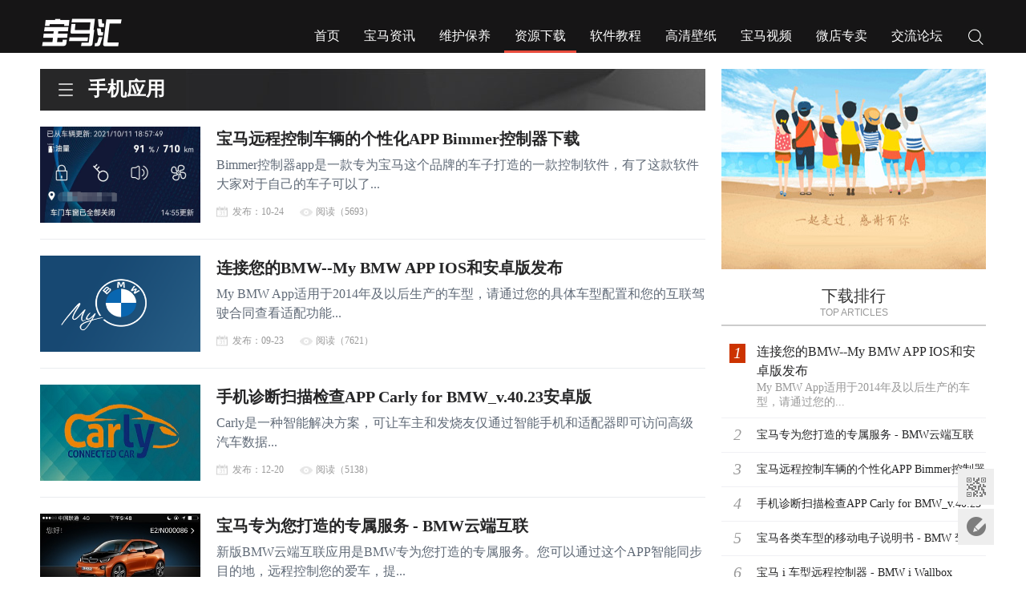

--- FILE ---
content_type: text/html
request_url: https://bmwche.cn/a/soft/app/
body_size: 5253
content:
<!DOCTYPE html PUBLIC "-//W3C//DTD XHTML 1.0 Transitional//EN" "http://www.w3.org/TR/xhtml1/DTD/xhtml1-transitional.dtd">
<html xmlns="http://www.w3.org/1999/xhtml">
<head>
<meta http-equiv="Content-Type" content="text/html; charset=utf-8" />
<title>资源下载  /  手机应用_宝马汇 - 你的宝马专家</title>
<meta name="keywords" content="" />
<meta name="description" content="" />
<meta http-equiv="mobile-agent" content="format=xhtml;url=/m/list.php?tid=58">
<script type="text/javascript">if(window.location.toString().indexOf('pref=padindex') != -1){}else{if(/AppleWebKit.*Mobile/i.test(navigator.userAgent) || (/MIDP|SymbianOS|NOKIA|SAMSUNG|LG|NEC|TCL|Alcatel|BIRD|DBTEL|Dopod|PHILIPS|HAIER|LENOVO|MOT-|Nokia|SonyEricsson|SIE-|Amoi|ZTE/.test(navigator.userAgent))){if(window.location.href.indexOf("?mobile")<0){try{if(/Android|Windows Phone|webOS|iPhone|iPod|BlackBerry/i.test(navigator.userAgent)){window.location.href="/m/list.php?tid=58";}else if(/iPad/i.test(navigator.userAgent)){}else{}}catch(e){}}}}</script>
<link rel="stylesheet" href="/skin/style.css" type="text/css">
<script type="text/javascript" src="/skin/js/jquery.min.js"></script>
<script type="text/javascript" src="/skin/js/weiscript.js"></script>
<script type="text/javascript" src="/skin/js/totop.js"></script>
</head>
<body>
<div class="head">
  <div class="wrap">
    <div class="logo"><a href="/"><img src="/skin/images/logo.png" alt="宝马汇 - 你的宝马专家"></a></div>
    <div class="nav">
      <ul id="navMenu">
        <li><a href="/" class="home">首页</a></li>
        
        <li><a href='/a/zixun/' >宝马资讯</a></li>
        
        <li><a href='/a/a/yanghu/'  rel='dropmenu32'>维护保养</a></li>
        <li><a href='/a/soft/'  rel='dropmenu52' class='on'>资源下载</a></li>
        <li><a href='/a/zyxz/'  rel='dropmenu47'>软件教程</a></li>
        
        <li><a href='/a/meitu/' >高清壁纸</a></li>
        
        <li><a href='/a/shipin/' >宝马视频</a></li>
        
        <li><a href='http://weidian.com/?userid=1340770887&wfr=c&ifr=itemdetail&spider_token=9468' >微店专卖</a></li>
        
        <li><a href='http://bbs.bmwche.cn' >交流论坛</a></li>
        
       
      </ul>
      <script type='text/javascript' src='/images/js/dropdown.js'></script> 
      <ul id="dropmenu24" class="dropMenu">
        
      </ul><ul id="dropmenu32" class="dropMenu">
        
        <li><a href="/a/hulian/hulianzixun/">互联驾驶</a></li>
        
        <li><a href="/a/a/yanghu/jiqiao/">驾驶技巧</a></li>
        
        <li><a href="/a/a/yanghu/baoyang/">养护保养</a></li>
        
        <li><a href="/a/a/yanghu/weixiu/">维护维修</a></li>
        
        <li><a href="/a/zixun/jiexi/">技术解析</a></li>
        
      </ul><ul id="dropmenu52" class="dropMenu">
        
        <li><a href="/a/soft/map/">导航地图</a></li>
        
        <li><a href="/a/soft/by/">编程诊断</a></li>
        
        <li><a href="/a/soft/ys/">音频视频</a></li>
        
        <li><a href="/a/soft/ws/">文档手册</a></li>
        
        <li><a href="/a/soft/app/">手机应用</a></li>
        
        <li><a href="/a/soft/etk/">配件工时</a></li>
        
      </ul><ul id="dropmenu47" class="dropMenu">
        
        <li><a href="/a/ditu/">导航地图</a></li>
        
        <li><a href="/a/ksd/">配件工时</a></li>
        
        <li><a href="/a/yincang/">编程诊断</a></li>
        
        <li><a href="/a/zixun/shitingyule/">视听设置</a></li>
        
      </ul><ul id="dropmenu54" class="dropMenu">
        
      </ul><ul id="dropmenu49" class="dropMenu">
        
      </ul><ul id="dropmenu51" class="dropMenu">
        
      </ul><ul id="dropmenu63" class="dropMenu">
        
      </ul><ul id="dropmenu14" class="dropMenu">
        
      </ul><ul id="dropmenu16" class="dropMenu">
        
      </ul><ul id="dropmenu19" class="dropMenu">
        
      </ul><ul id="dropmenu17" class="dropMenu">
        
      </ul> 
      <script type="text/javascript">cssdropdown.startchrome("navMenu")</script>
      <div class="search"> <a title="关注腾讯微信" id="search" href="javascript:void(0);">搜索</a>
        <div class="so" id="so" style="display: none;">
          <form action="/plus/search.php" name="formsearch">
            <input type="hidden" name="kwtype" value="0" />
            <input name="keyword" type="text" class="search-keyword fl" id="search-keyword" value="请输入关键词" onfocus="if(this.value=='请输入关键词'){this.value='';}"  onblur="if(this.value==''){this.value='请输入关键词';}"/>
            <button type="submit" class="search-submit fl">搜 索</button>
          </form>
        </div>
      </div>
    </div>
  </div>
</div>


<div class="main1">
	<div class="left_1">
    	<div class="t_2"><h1>手机应用</h1></div>
        <ul class="g_list1 u_1">
        	<li>
            	<a href="/a/soft/app/2021/1025/2526.html" class="pic">
                    <i></i>
                    <img src="/uploads/211025/2-21102514534XI.png" alt="宝马远程控制车辆的个性化APP Bimmer控制器下载" />
                </a>
                <h3><a href="/a/soft/app/2021/1025/2526.html">宝马远程控制车辆的个性化APP Bimmer控制器下载</a></h3>
                <p class="info">Bimmer控制器app是一款专为宝马这个品牌的车子打造的一款控制软件，有了这款软件大家对于自己的车子可以了...</p>
                <p class="p">
                    <em>发布：10-24</em><em>阅读（5693）</em>
                    <span> </span>
                </p>
            </li><li>
            	<a href="/a/soft/app/2020/0923/2313.html" class="pic">
                    <i></i>
                    <img src="/uploads/200923/2-20092315523a93.png" alt="连接您的BMW--My BMW APP IOS和安卓版发布" />
                </a>
                <h3><a href="/a/soft/app/2020/0923/2313.html">连接您的BMW--My BMW APP IOS和安卓版发布</a></h3>
                <p class="info">My BMW App适用于2014年及以后生产的车型，请通过您的具体车型配置和您的互联驾驶合同查看适配功能...</p>
                <p class="p">
                    <em>发布：09-23</em><em>阅读（7621）</em>
                    <span> </span>
                </p>
            </li><li>
            	<a href="/a/soft/app/2019/1220/2240.html" class="pic">
                    <i></i>
                    <img src="/uploads/191220/2-1912201F935c9.jpg" alt="手机诊断扫描检查APP Carly for BMW_v.40.23安卓版" />
                </a>
                <h3><a href="/a/soft/app/2019/1220/2240.html">手机诊断扫描检查APP Carly for BMW_v.40.23安卓版</a></h3>
                <p class="info">Carly是一种智能解决方案，可让车主和发烧友仅通过智能手机和适配器即可访问高级汽车数据...</p>
                <p class="p">
                    <em>发布：12-20</em><em>阅读（5138）</em>
                    <span> </span>
                </p>
            </li><li>
            	<a href="/a/soft/app/2019/0107/1981.html" class="pic">
                    <i></i>
                    <img src="/uploads/allimg/190107/2-1Z10G602490-L.jpg" alt="宝马专为您打造的专属服务 - BMW云端互联" />
                </a>
                <h3><a href="/a/soft/app/2019/0107/1981.html">宝马专为您打造的专属服务 - BMW云端互联</a></h3>
                <p class="info">新版BMW云端互联应用是BMW专为您打造的专属服务。您可以通过这个APP智能同步目的地，远程控制您的爱车，提...</p>
                <p class="p">
                    <em>发布：01-07</em><em>阅读（6134）</em>
                    <span> </span>
                </p>
            </li><li>
            	<a href="/a/soft/app/2019/0107/1980.html" class="pic">
                    <i></i>
                    <img src="/uploads/allimg/190107/2-1Z10G554010-L.jpg" alt="宝马 X 车型个性化互动APP - BMW X Model Accessories" />
                </a>
                <h3><a href="/a/soft/app/2019/0107/1980.html">宝马 X 车型个性化互动APP - BMW X Model Accessories</a></h3>
                <p class="info">通过附件体验您BMW X车型的全新个性化互动形式：全新BMW附件ipad app。 凭借此创新型导航，您可从各种各样的...</p>
                <p class="p">
                    <em>发布：01-07</em><em>阅读（2160）</em>
                    <span> </span>
                </p>
            </li><li>
            	<a href="/a/soft/app/2019/0107/1979.html" class="pic">
                    <i></i>
                    <img src="/uploads/allimg/190107/2-1Z10G532460-L.jpg" alt="宝马移动电子杂志 - Total BMW Magazine" />
                </a>
                <h3><a href="/a/soft/app/2019/0107/1979.html">宝马移动电子杂志 - Total BMW Magazine</a></h3>
                <p class="info">Total BMW是这个着名的德国品牌的权威月刊。我们是唯一一家迎合所有爱好者的英国宝马出版物，从500英镑的...</p>
                <p class="p">
                    <em>发布：01-07</em><em>阅读（1419）</em>
                    <span> </span>
                </p>
            </li><li>
            	<a href="/a/soft/app/2019/0107/1978.html" class="pic">
                    <i></i>
                    <img src="/uploads/allimg/190107/2-1Z10G523360-L.jpg" alt="宝马服务型APP - Competition BMW Service" />
                </a>
                <h3><a href="/a/soft/app/2019/0107/1978.html">宝马服务型APP - Competition BMW Service</a></h3>
                <p class="info">我们的保护产品以前所未有的性能增强您的所有权，您的车辆价值在很大程度上取决于您如何处理它。 这个易...</p>
                <p class="p">
                    <em>发布：01-07</em><em>阅读（1514）</em>
                    <span> </span>
                </p>
            </li><li>
            	<a href="/a/soft/app/2019/0107/1977.html" class="pic">
                    <i></i>
                    <img src="/uploads/allimg/160406/2-1604060HJ70-L.jpg" alt="你的宝马私人助理 - BMW App By Competition BMW" />
                </a>
                <h3><a href="/a/soft/app/2019/0107/1977.html">你的宝马私人助理 - BMW App By Competition BMW</a></h3>
                <p class="info">这个功能丰富的应用程序可以帮助您维护和组织服务历史记录等基本车辆详细信息，以及通过移动优惠和优惠...</p>
                <p class="p">
                    <em>发布：01-07</em><em>阅读（1859）</em>
                    <span> </span>
                </p>
            </li><li>
            	<a href="/a/soft/app/2019/0106/1969.html" class="pic">
                    <i></i>
                    <img src="/uploads/allimg/190106/2-1Z1062102330-L.jpg" alt="互联驾驶远程助理-BMW云端互联 让您一手掌控爱车" />
                </a>
                <h3><a href="/a/soft/app/2019/0106/1969.html">互联驾驶远程助理-BMW云端互联 让您一手掌控爱车</a></h3>
                <p class="info">新版BMW云端互联应用是BMW专为您打造的专属服务。您可以通过这个APP智能同步目的地，远程控制您的爱车...</p>
                <p class="p">
                    <em>发布：01-06</em><em>阅读（3438）</em>
                    <span> </span>
                </p>
            </li><li>
            	<a href="/a/soft/app/2019/0107/1975.html" class="pic">
                    <i></i>
                    <img src="/uploads/allimg/160314/2-1603141006420-L.jpg" alt="智能同步目的地，远程控制您的爱车 - MINI云端互联" />
                </a>
                <h3><a href="/a/soft/app/2019/0107/1975.html">智能同步目的地，远程控制您的爱车 - MINI云端互联</a></h3>
                <p class="info">MINI云端互联应用将您的爱车和智能手机串联起来，让您的互联驾驶体验更加便捷...</p>
                <p class="p">
                    <em>发布：04-07</em><em>阅读（3162）</em>
                    <span> </span>
                </p>
            </li><li>
            	<a href="/a/soft/app/2019/0107/1972.html" class="pic">
                    <i></i>
                    <img src="/uploads/allimg/160314/2-1603140913030-L.jpg" alt="宝马各类车型的移动电子说明书 - BMW 驾驶指南" />
                </a>
                <h3><a href="/a/soft/app/2019/0107/1972.html">宝马各类车型的移动电子说明书 - BMW 驾驶指南</a></h3>
                <p class="info">请通过使用完整的用户手册、图片搜索或者观看说明性动画来了解车辆的优点。您对车辆了解的越多，就越有...</p>
                <p class="p">
                    <em>发布：04-07</em><em>阅读（3873）</em>
                    <span> </span>
                </p>
            </li><li>
            	<a href="/a/soft/app/2019/0107/1974.html" class="pic">
                    <i></i>
                    <img src="/uploads/allimg/160314/2-1603141030570-L.jpg" alt=" MINI 车型的专用电子移动手册 - MINI 驾驶指南" />
                </a>
                <h3><a href="/a/soft/app/2019/0107/1974.html"> MINI 车型的专用电子移动手册 - MINI 驾驶指南</a></h3>
                <p class="info">请通过使用完整的用户手册、图片搜索或者观看说明性动画来了解车辆的优点。您对车辆了解的越多，就越有...</p>
                <p class="p">
                    <em>发布：03-23</em><em>阅读（2213）</em>
                    <span> </span>
                </p>
            </li><li>
            	<a href="/a/soft/app/2019/0107/1976.html" class="pic">
                    <i></i>
                    <img src="/uploads/allimg/160317/2-16031F953350-L.jpg" alt="宝马 i 车型远程控制器 - BMW i Wallbox Remote" />
                </a>
                <h3><a href="/a/soft/app/2019/0107/1976.html">宝马 i 车型远程控制器 - BMW i Wallbox Remote</a></h3>
                <p class="info">BMW i Wallbox Remote App可让您通过无线网络远程控制BMW i Wallbox Pro。 Wallbox Pro的完整显示在您的智能手机或平板电...</p>
                <p class="p">
                    <em>发布：03-17</em><em>阅读（3456）</em>
                    <span> </span>
                </p>
            </li>
        </ul>
        <div class="dede_pages">
			<ul class="pagelist">
			<li>首页</li>
<li class="thisclass">1</li>
<li><a href='list_58_2.html'>2</a></li>
<li><a href='list_58_2.html'>下一页</a></li>
<li><a href='list_58_2.html'>末页</a></li>
<li><span class="pageinfo">共 <strong>2</strong>页<strong>16</strong>条</span></li>

			</ul>
		</div>
    </div>
    <div class="right_1">
    	<div class="ban_330"><a href="/a/about/cooperation/index.html"><img src="/skin/images/pic/ad_2.jpg" width="330" height="250" border="0" /></a></div>
        <div class="g_box2">
        	<div class="t_1"><p>下载排行</p>TOP ARTICLES</div>
            <ul class="b_box4">
				<li><em>1</em><a href="/a/soft/app/2020/0923/2313.html">连接您的BMW--My BMW APP IOS和安卓版发布</a><p>My BMW App适用于2014年及以后生产的车型，请通过您的...</p></li>

				<li><em>2</em><a href="/a/soft/app/2019/0107/1981.html">宝马专为您打造的专属服务 - BMW云端互联</a></li>
<li><em>3</em><a href="/a/soft/app/2021/1025/2526.html">宝马远程控制车辆的个性化APP Bimmer控制器下载</a></li>
<li><em>4</em><a href="/a/soft/app/2019/1220/2240.html">手机诊断扫描检查APP Carly for BMW_v.40.23安卓版</a></li>
<li><em>5</em><a href="/a/soft/app/2019/0107/1972.html">宝马各类车型的移动电子说明书 - BMW 驾驶指南</a></li>
<li><em>6</em><a href="/a/soft/app/2019/0107/1976.html">宝马 i 车型远程控制器 - BMW i Wallbox Remote</a></li>
<li><em>7</em><a href="/a/soft/app/2019/0106/1969.html">互联驾驶远程助理-BMW云端互联 让您一手掌控爱车</a></li>
<li><em>8</em><a href="/a/soft/app/2019/0107/1975.html">智能同步目的地，远程控制您的爱车 - MINI云端互联</a></li>
<li><em>9</em><a href="/a/soft/app/2019/0107/1971.html">体验加速度 赛道测速神器 BMW M Laptimer China</a></li>
<li><em>10</em><a href="/a/soft/app/2019/0106/1970.html">M 性能驱动分析仪 M Performance Drive Analyser</a></li>

			</ul>
        </div>
        <div class="ban_330"><a href="/a/about/cooperation/index.html"><img src="/skin/images/pic/ad_5.jpg" width="330" height="300" border="0" /></a></div>
        <div class="g_box2">
        	<div class="t_1"><p>推荐下载</p>Recommend article</div>
            <ul class="b_box2">
            	
            </ul>
        </div>
        <div class="ban_330"><a href="/a/about/cooperation/index.html"><img src="/skin/images/pic/ad_6.jpg" width="330" height="300" border="0" /></a></div>
	</div>
    <div class="clear"></div>
</div>

<div class="foot">	<div class="wrap">    	<div class="pic fl"><a href="/"><img src="/skin/images/foot_logo.png" alt="宝马汇 - 你的宝马专家"></a></div>        <div class="menu fl">        	<h3>快速导航</h3>            			<li><a href='/a/zixun/'>宝马资讯</a></li>						<li><a href='/a/a/yanghu/'>维护保养</a></li>						<li><a href='/a/soft/'>资源下载</a></li>						<li><a href='/a/zyxz/'>软件教程</a></li>						<li><a href='/a/meitu/'>高清壁纸</a></li>						<li><a href='/a/shipin/'>宝马视频</a></li>						<li><a href='http://weidian.com/?userid=1340770887&wfr=c&ifr=itemdetail&spider_token=9468'>微店专卖</a></li>						<li><a href='http://bbs.bmwche.cn'>交流论坛</a></li>						<li><a href='/a/about/'>关于我们</a></li>						<li><a href='/a/about/submission/'>捐赠网站</a></li>						<li><a href='/a/about/contact/'>联系我们</a></li>						<li><a href='/a/about/cooperation/'>商务合作</a></li>			        </div>        <div class="ewm fr"><img src="/skin/images/weixing-ma.jpg" alt="微信二维码"><span>扫一扫<br>关注微信公众号</span></div>        <div class="clear"></div>    </div>    <div class="btn">2014-2024 宝马汇<script type="text/javascript">var cnzz_protocol = (("https:" == document.location.protocol) ? "https://" : "http://");document.write(unescape("%3Cspan id='cnzz_stat_icon_1278516540'%3E%3C/span%3E%3Cscript src='" + cnzz_protocol + "s4.cnzz.com/stat.php%3Fid%3D1278516540%26show%3Dpic' type='text/javascript'%3E%3C/script%3E"));</script></div></div><div class="ToTop">	<div class="To_tool">二维码</div>	<a id="feedback" target="_blank" href="https://wpa.qq.com/msgrd?v=3&uin=46943188&site=qq&menu=yes" title="意见反馈">意见反馈</a>	<a id="scrollUp" href="javascript:;" title="飞回顶部"></a>	<img class="To_img" src="/skin/images/weixing-ma.jpg" alt="二维码"></div>
</body>
</html>


--- FILE ---
content_type: text/css
request_url: https://bmwche.cn/skin/style.css
body_size: 5294
content:
@charset "UTF-8";
/* CSS Document */
body, div, dl, dt, dd, ul, ol, li, h1, h2, h3, h4, h5, h6, pre, form, fieldset, input, textarea, p, blockquote, th, td {
	padding: 0;
	margin: 0;
}
fieldset, img {
	border: 0;
}
address, caption, cite, code, dfn, em, th, var {
	font-weight: normal;
	font-style: normal;
}
ol, ul, li {
	list-style: none;
}
caption, th {
	text-align: left;
}
h1, h2, h3, h4, h5, h6 {
	font-weight: normal;
	font-size: 100%;
}
q:before, q:after {
	content: '';
}
abbr, acronym {
	border: 0;
}
a {
	color: #262627;
	text-decoration: none;
}
a:hover {
	color: #e05a5a;
	text-decoration: none;
}
.fl {
	float: left;
}
.fr {
	float: right;
}
.clear {
	clear: both;
}
body {
	font-size: 12px;
	color: #262627;
	padding-top: 86px;
	font-family: 'microsoft yahei';
}
.head {
	width: 100%;
	height: 66px;
	top: 0;
	left: 0;
	position: fixed;
	_position: absolute;
	z-index: 999;
 _bottom:expression(documentElement.scrollTop);
	background: #161516;
}
.head .wrap {
	width: 1180px;
	height: 66px;
	margin: 0 auto;
}
.logo {
	float: left;
	height: 66px;
}
.nav {
	float: right;
	height: 40px;
	padding-top: 26px;
}
#navMenu {
	float: left;
	height: 40px;
}
#navMenu li {
	float: left;
	height: 40px;
	font-size: 16px;
	padding: 0 2px;
}
#navMenu li a {
	display: block;
	height: 37px;
	line-height: 37px;
	color: #fff;
	padding: 0 13px;
	border-bottom: 3px #161516 solid;
}
#navMenu li a:hover {
	line-height: 37px;
	border-bottom: 3px #e94c3d solid;
}
#navMenu .on {
	line-height: 37px;
	border-bottom: 3px #e94c3d solid;
}
.dropMenu {
	position: absolute;
	top: 0;
	z-index: 100;
	width: 200px;
	padding-top: 10px;
	visibility: hidden;
	margin: -1px 0 0 0;
	_margin: -7px 0 0 0;
	background: url(images/bg_9.png) 0 0 no-repeat;
}
.dropMenu li {
	float: left;
	display: block;
	height: 40px;
	background-color: #252525;
}
.dropMenu li a {
	float: left;
	width: 200px;
	height: 45px;
	font-size: 15px;
	line-height: 45px;
	text-indent: 13px;
	color: #fff;
}
.dropMenu li a:hover {
	color: #fff;
	text-decoration: none;
	background-color: #e94c3d;
	filter: alpha(opacity=100);
	-moz-opacity: 1;
	-khtml-opacity: 1;
	opacity: 1;
}
.search {
	float: right;
	height: 24px;
	width: 24px;
	padding: 8px 0 8px 15px;
	position: relative;
}
.search a {
	display: block;
	height: 24px;
	width: 24px;
	line-height: 24px;
	overflow: hidden;
	text-indent: 99em;
	background: url(images/search.jpg) center center no-repeat;
	background-size: 20px;
}
.so {
	top: 40px;
	right: -20px;
	width: 260px;
	height: 30px;
	padding: 25px 15px 15px 15px;
	position: absolute;
	z-index: 999;
	background: url(images/bg_1.gif) right top no-repeat;
}
.search-keyword {
	height: 30px;
	width: 190px;
	line-height: 30px;
	padding: 0 5px;
	border: none;
	font-family: 'microsoft yahei';
	font-size: 14px;
	color: #666;
	background: #fff;
}
.search-submit {
	height: 30px;
	width: 60px;
	text-align: center;
	border: none;
	font-family: 'microsoft yahei';
	font-size: 14px;
	color: #fff;
	background: #e05a5a;
	cursor: pointer;
}
.search-submit:hover {
	background: #62b651;
}
/*--/top end--*/
.main1 {
	width: 1180px;
	margin: 0 auto;
}
/*--/主体 end--*/
.left_1 {
	float: left;
	width: 830px;
	overflow: hidden;
}
.right_1 {
	float: right;
	width: 330px;
	overflow: hidden;
}
/*--/分栏 end--*/
.t_1 {
	text-align: center;
	color: #999;
	padding-bottom: 8px;
	font-family: arial;
	text-transform: uppercase;
	border-bottom: 2px #ccc solid;
}
.t_1 p {
	font-size: 20px;
	color: #333;
	font-family: 'microsoft yahei';
}
.t_2 {
	height: 52px;
	line-height: 50px;
	background: url(images/bg_5.jpg) right top no-repeat #272728;
}
.t_2 h1, .t_2 span {
	height: 100%;
	font-size: 24px;
	font-weight: bold;
	color: #fff;
	padding-left: 60px;
	background: url(images/ico_6.png) 20px center no-repeat;
}
.t_2 a {
	color: #fff;
}
.t_3 {
	font-size: 18px;
	font-weight: bold;
	padding: 18px 0 20px;
}
/*--/标题 tit--*/
.g_box1 {
	height: 360px;
}
.g_box2 {
	margin-bottom: 20px;
}
.g_list1 {
	color: #999;
	line-height: 24px;
}
.g_list1 li {
	height: 120px;
	padding: 20px 0;
	position: relative;
}
.g_list1 li + li {
	border-top: 1px #eaecef solid;
}
.g_list1 .pic {
	float: left;
	height: 120px;
	width: 200px;
	margin-right: 20px;
	overflow: hidden;
}
.g_list1 li img {
	height: 120px;
	width: 200px;
	transition: transform 1s ease 0s;
}
.g_list1 li a:hover img {
	transform: scale(1.1);
	transition: 1s;
	-moz-transition: 1s;
	/* Firefox 4*/
	-webkit-transition: 1s;
	/* Safari 和 Chrome*/
	-o-transition: 1s;
}
.g_list1 li h3 {
	height: 30px;
	line-height: 30px;
	font-size: 20px;
	font-weight: bold;
	overflow: hidden;
	text-overflow: ellipsis;
	white-space: nowrap;
}
.g_list1 li i {
	position: absolute;
	left: 0;
	top: 20px;
	height: 20px;
	font-size: 12px;
	line-height: 20px;
	font-style: normal;
	color: #fff;
	z-index: 99;
	background: #e94c3d;
	border-radius: 0 0 3px 0;
}
.g_list1 li i b {
	font-weight: normal;
	padding: 0 8px;
}
.g_list1 li + li + li + li i {
	background: #00c3c4;
}
.g_list1 .info {
	height: 48px;
	font-size: 16px;
	color: #606a77;
	overflow: hidden;
	padding: 6px 0 0 0;
	margin-bottom: 10px;
}
.g_list1 .p {
	height: 24px;
}
.g_list1 .p em {
	float: left;
	padding: 0 20px;
	background: url(images/ico_1.jpg) 0 center no-repeat;
}
.g_list1 .p em + em {
	background-image: url(images/ico_2.jpg);
}
.g_list1 .p span {
	float: right;
	padding-left: 15px;
	background: url(images/ico_3.jpg) 0 center no-repeat;
}
.g_list1 .p span a {
	margin: 0 5px;
	color: #999;
}
.g_list1 .p span a:hover {
	color: #e05a5a;
}
.g_list2 {
	width: 849px;
	padding-top: 20px;
}
.g_list2 li {
	float: left;
	width: 262px;
	border: 1px #e1dfdf solid;
	margin: 0 19px 19px 0;
}
.g_list2 .pic {
	width: 262px;
	height: 195px;
	overflow: hidden;
}
.g_list2 li img {
	display: block;
	width: 262px;
	height: 195px;
	transition: transform 1s ease 0s;
}
.g_list2 li a:hover img {
	transform: scale(1.1);
	transition: 1s;
	-moz-transition: 1s;
	/* Firefox 4*/
	-webkit-transition: 1s;
	/* Safari 和 Chrome*/
	-o-transition: 1s;
}
.g_list2 li p {
	height: 42px;
	line-height: 23px;
	overflow: hidden;
	padding: 6px 15px 9px 15px;
	font-size: 16px;
}
.g_list2 li:hover p {
	color: #fff;
	background: #e94c3d;
}
.g_list3 {
	border-top: none;
	font-size: 14px;
	margin-bottom: 20px;
	background: #fff;
}
.g_list3 dt {
	font-size: 16px;
	font-weight: bold;
	padding: 20px 0;
	color: #e94c3d;
}
.g_list3 dd {
	padding-bottom: 20px;
}
.g_list3 dd a {
	float: left;
	width: 20%;
	height: 35px;
	line-height: 35px;
	margin: 2px 0;
	overflow: hidden;
	text-overflow: ellipsis;
	white-space: nowrap;
}
.g_con {
	width: 810px;
	overflow: hidden;
}
.g_con h1 {
	font-size: 32px;
	font-weight: bold;
	line-height: 40px;
	margin-bottom: 15px;
}
.g_con .info {
	line-height: 32px;
	height: 32px;
	font-size: 14px;
	color: #999;
	margin-bottom: 20px;
}
.g_con .info em {
	color: #dbdbdb;
	padding: 0 10px;
}
.g_con .info a {
	color: #999;
}
.g_con .info a:hover {
	color: #e05a5a;
}
.g_con .infos {
	background: #f3f5f9;
	color: #333;
	font-size: 14px;
	line-height: 24px;
	margin-bottom: 20px;
	padding: 25px;
	position: relative;
}
.g_con .infos i {
	border-radius: 13px;
	display: inline-block;
	height: 16px;
	left: 50%;
	margin-left: -13px;
	padding: 10px;
	position: absolute;
	top: -18px;
	width: 16px;
	background: url(images/bg_6.png) center center no-repeat #fff;
}
.g_con .infolist {
	padding-bottom: 20px;
	border-bottom: 2px #f0f0f4 solid;
}
.g_con .infolist ul {
	float: left;
	width: 380px;
	font-size: 14px;
	color: #333;
}
.g_con .infolist ul li {
	height: 24px;
	padding-bottom: 6px;
	line-height: 24px;
	overflow: hidden;
}
.g_con .infolist ul li span {
	float: left;
	height: 24px;
	color: #fff;
	padding: 0 10px;
	margin-right: 10px;
	background: #454545;
	border-radius: 3px;
}
.g_con .infolist ul li:hover {
	color: #e94c3d;
}
.g_con .infolist ul li:hover span {
	background: #e94c3d;
}
.g_con .infolist .pic {
	float: right;
	width: 380px;
	text-align: center;
}
.g_con .infolist .pic img {
	border: 0 none;
	box-sizing: border-box;
	height: auto;
	max-width: 100%;
	vertical-align: middle;
}
.g_con .con1 {
	width: 810px;
	overflow: hidden;
	line-height: 32px;
	font-size: 16px;
	color: #333;
	margin-bottom: 20px;
}
.g_con .con1 p, .g_con .con1 div {
	padding-bottom: 20px;
	word-break: break-all;
}
.g_con .con1 img {
	border: 0 none;
	box-sizing: border-box;
	height: auto !important;
	max-width: 100%;
	vertical-align: middle;
}
.g_con .copyright {
	line-height: 28px;
	font-size: 14px;
	color: #333;
	padding-bottom: 20px;
	border-bottom: 2px solid #f0f0f4;
}
.g_con .copyright strong {
	margin-bottom: 10px;
	display: block;
}
.g_con .down {
	padding-bottom: 20px;
	margin-bottom: 20px;
	border-bottom: 1px #f0f0f4 solid;
}
.g_con .down .list {
	width: 100%;
}
.g_con .down .list ul {
	float: left;
	width: 490px;
}
.g_con .down .list ul li {
	float: left;
	width: 230px;
	height: 40px;
	line-height: 40px;
	font-size: 16px;
	padding: 0 15px 12px 0;
}
.g_con .down .list ul li a {
	display: block;
	height: 100%;
	color: #fff;
	text-indent: 50px;
	background: url(images/down.png) 8px -38px no-repeat #333;
	text-decoration: none;
	word-wrap: break-word;
	outline: none;
 hide-focus:expression(this.hideFocus=true);
	transition: all 0.2s ease-in-out;
	-webkit-transition: all 0.2s ease-in-out;
	-moz-transition: all 0.2s ease-in-out;
	-o-transition: all 0.2s ease-in-out;
	-ms-transition: all 0.2s ease-in-out;
}
.g_con .down .list ul li a:hover {
	background-position: 8px 5px;
	background-color: #e94c3d;
}
.g_con .read {
	height: 76px;
	border-bottom: 1px #f0f0f4 solid;
	line-height: 76px;
	margin-bottom: 20px;
}
.g_con .read b {
	font-size: 18px;
}
.g_con .read b font {
	color: #e94c3d;
	font-weight: normal;
}
.g_con .read .up_down {
	float: right;
	color: #666;
	font-size: 16px;
}
.g_con .read .up_down a {
	margin-left: 8px;
}
.g_con .share {
	padding: 25px 0 40px 0;
	margin-bottom: 20px;
	border-bottom: 1px #f0f0f4 solid;
}
.g_con .share .box {
	float: left;
}
.g_con .share .ewm {
	float: right;
	width: 205px;
	text-align: center;
	padding: 15px 0 10px 0;
	color: #666;
	border: 1px #eee solid;
	position: relative;
}
.g_con .share .ewm iframe {
	width: 205px !important;
	height: 140px;
}
.g_con .share .ewm i {
	display: block;
	height: 15px;
	left: 50%;
	margin-left: -15px;
	padding: 10px;
	position: absolute;
	top: -18px;
	width: 10px;
	background: url(images/qcode.png) center center no-repeat #fff;
}
.g_con .share .ewm img {
	height: 110px;
	width: 110px;
	padding-bottom: 5px;
}
/*--/布局 grid--*/
.b_box1 {
	width: 150px;
	height: 360px;
	overflow: hidden;
}
.b_box1 li {
	float: left;
	width: 150px;
	height: 112px;
	overflow: hidden;
	position: relative;
	padding-bottom: 12px;
}
.b_box1 li img {
	display: block;
	height: 112px;
	width: 150px;
}
.b_box1 li p {
	position: absolute;
	line-height: 20px;
	top: 68px;
	left: 0;
	height: 40px;
	overflow: hidden;
	z-index: 10;
	font-size: 13px;
	padding: 0 8px;
}
.b_box1 li em {
	position: absolute;
	top: 0;
	left: 0;
	height: 112px;
	width: 150px;
	display: block;
	background: #000;
	filter: alpha(opacity=20);
	-moz-opacity: 0.2;
	-khtml-opacity: 0.2;
	opacity: 0.2;
}
.b_box1 li a:hover em {
	filter: alpha(opacity=40);
	-moz-opacity: 0.4;
	-khtml-opacity: 0.4;
	opacity: 0.4;
	transition: all 0.5s ease 0s;
}
.b_box1 li a {
	color: #fff;
}
.b_box1 li a:hover {
	color: #e05a5a;
}
.b_box2 {
}
.b_box2 li {
	height: 78px;
	padding: 12px 0;
	color: #999;
	border-bottom: 1px solid #f0f0f4;
}
.b_box2 .pic {
	float: left;
	height: 78px;
	width: 120px;
	margin-right: 12px;
	overflow: hidden;
}
.b_box2 li img {
	display: block;
	height: 78px;
	width: 120px;
	transition: transform 1s ease 0s;
}
.b_box2 li a:hover img {
	transform: scale(1.1);
	transition: 1s;
	-moz-transition: 1s;
	/* Firefox 4*/
	-webkit-transition: 1s;
	/* Safari 和 Chrome*/
	-o-transition: 1s;
}
.b_box2 li p {
	height: 48px;
	overflow: hidden;
	font-size: 16px;
	line-height: 24px;
	margin-bottom: 3px;
}
.b_box2 li em {
	color: #ddd;
	padding: 0 10px;
}
.b_box2 a {
	color: #999;
}
.b_box2 .a {
	color: #262627;
}
.b_box2 a:hover {
	color: #e05a5a !important;
}
.b_box3 {
	line-height: 26px;
	padding-top: 5px;
}
.b_box3 a {
	display: inline-block;
	padding: 0 10px;
	border: 1px #e5e5e5 solid;
	color: #e94c3d;
	margin: 10px 8px 0 0;
	border-radius: 3px;
}
.b_box3 a:hover {
	color: #fff;
	border-color: #e94c3d;
	background: #e94c3d;
}
.b_box4 {
}
.b_box4 li {
	height: auto;
	line-height: 24px;
	position: relative;
	font-size: 16px;
	padding: 20px 10px 10px 44px;
	border-bottom: 1px #f0f0f4 solid;
}
.b_box4 li p {
	font-size: 14px;
	color: #999;
	line-height: 18px;
}
.b_box4 li em {
	position: absolute;
	left: 10px;
	top: 22px;
	width: 20px;
	height: 24px;
	line-height: 22px;
	text-align: center;
	color: #fff;
	font-size: 20px;
	font-style: italic;
	font-family: Swisz, Georgia;
	background: #cc3300;
}
.b_box4 li span {
	float: right;
	background: #fff;
	padding-left: 13px;
	font-size: 12px;
}
.b_box4 li span a {
	color: #999;
}
.b_box4 li span a:hover {
	color: #e05a5a;
}
.b_box4 li + li {
	height: 42px;
	line-height: 42px;
	overflow: hidden;
	font-size: 14px;
	padding: 0 0 0 44px;
}
.b_box4 li + li em {
	top: 9px;
	color: #999;
	background: #fff;
}
.b_box5 {
	padding: 20px 0;
	line-height: 24px;
	color: #666;
	border-top: 1px #f0f0f4 solid;
}
.b_box5 span {
	float: right;
}
.b_box6 {
	padding-left: 15px;
	line-height: 30px;
}
.b_box5 a, .b_box6 a {
	color: #666;
}
.b_box5 a:hover, .b_box6 a:hover {
	color: #e05a5a;
}
/*--/盒子 box--*/
.u_1 i {
	background: #e94c3d !important;
}
.u_1 a:hover i {
	background: #00c3c4 !important;
}
.u_2 {
	text-align: center;
	padding: 20px 0 35px 0;
}
/*--/元件 unit--*/
.slideBox {
	width: 670px;
	height: 360px;
	overflow: hidden;
	position: relative;
	margin-bottom: 10px;
}
.slideBox .hd {
	height: 10px;
	overflow: hidden;
	position: absolute;
	right: 20px;
	bottom: 20px;
	z-index: 10;
}
.slideBox .hd ul {
	overflow: hidden;
	zoom: 1;
	float: right;
}
.slideBox .hd ul li {
	float: left;
	width: 10px;
	height: 10px;
	background: #b1aca5;
	filter: alpha(opacity=80);
	opacity: 0.8;
	margin-left: 5px;
	border-radius: 15px;
	cursor: pointer;
}
.slideBox .hd ul li.on {
	background: #e05a5a;
}
.slideBox .bd li {
	position: relative;
}
.slideBox .bd {
	height: 100%;
	z-index: 0;
}
.slideBox .bd .pic {
	position: relative;
	z-index: 0;
}
.slideBox .bd .pic img {
	width: 670px;
	height: 360px;
	display: block;
}
.slideBox .bd .bg {
	width: 100%;
	height: 60px;
	position: absolute;
	bottom: -60px;
	left: 0;
	z-index: 1;
	background: url(images/bg_2.png) 0 0 repeat-x;
}
.slideBox .bd .tit {
	width: 100%;
	height: 60px;
	line-height: 60px;
	position: absolute;
	bottom: -60px;
	left: 0;
	font-size: 22px;
	z-index: 2;
	color: #fff;
}
.slideBox .bd .tit a {
	color: #fff;
	padding: 0 15px;
}
.slideBox .prev, .slideBox .next {
	position: absolute;
	left: 3%;
	top: 50%;
	margin-top: -25px;
	display: block;
	width: 32px;
	height: 40px;
	background: url(images/bg_3.png) -110px 5px no-repeat;
	filter: alpha(opacity=50);
	opacity: 0.5;
}
.slideBox .next {
	left: auto;
	right: 3%;
	background-position: 8px 5px;
}
.slideBox .prev:hover, .slideBox .next:hover {
	filter: alpha(opacity=100);
	opacity: 1;
}
.slideTxtBox {
	width: 330px;
}
.slideTxtBox .hd {
	height: 44px;
	line-height: 44px;
	border-bottom: 1px solid #f0f0f4;
	position: relative;
}
.slideTxtBox .hd ul {
	float: left;
	position: absolute;
	left: 0;
	top: 0;
	height: 44px;
	width: 330px;
	font-size: 16px;
	text-align: center;
}
.slideTxtBox .hd ul li {
	float: left;
	width: 50%;
	cursor: pointer;
}
.slideTxtBox .hd ul li.on {
	height: 43px;
	border-bottom: 2px solid #e94c3d;
}
.slideTxtBox .bd ul {
	zoom: 1;
}
.slideTxtBox .bd li {
	height: auto;
	line-height: 24px;
	position: relative;
	font-size: 16px;
	padding: 20px 10px 10px 44px;
	border-bottom: 1px #f0f0f4 solid;
}
.slideTxtBox .bd li p {
	font-size: 14px;
	color: #999;
	line-height: 18px;
}
.slideTxtBox .bd li em {
	position: absolute;
	left: 10px;
	top: 22px;
	width: 20px;
	height: 24px;
	line-height: 22px;
	text-align: center;
	color: #fff;
	font-size: 20px;
	font-style: italic;
	font-family: Swisz, Georgia;
	background: #cc3300;
}
.slideTxtBox .bd li span {
	float: right;
	background: #fff;
	padding-left: 13px;
	font-size: 12px;
}
.slideTxtBox .bd li span a {
	color: #999;
}
.slideTxtBox .bd li span a:hover {
	color: #e05a5a;
}
.slideTxtBox .bd li + li {
	height: 42px;
	line-height: 42px;
	overflow: hidden;
	font-size: 14px;
	padding: 0 0 0 44px;
}
.slideTxtBox .bd li + li em {
	top: 9px;
	color: #999;
	background: #fff;
}
.ToTop {
	position: fixed;
	z-index: 1070;
	right: 40px;
	bottom: 40px;
}
.ToTop>* {
	font: 0/0 a;
	display: block;
	margin-top: 5px;
	color: transparent;
	border: 0;
	background-color: transparent;
	text-shadow: none
}
.To_img {
	position: absolute;
	top: -65px;
	left: -195px;
	height: 160px;
	width: 160px;
	padding: 10px 19px 10px 10px;
	display: none;
	background: url(images/img_ewm.png) 0 0 no-repeat;
}
#scrollUp {
	width: 45px;
	height: 45px;
	background-image: url(images/totop.png);
	background-position: -54px -53px;
	display: none;
}
#scrollUp:hover {
	background-image: url(images/totop.png);
	background-position: -100px -53px
}
#feedback {
	width: 45px;
	height: 45px;
	background-image: url(images/totop.png);
	background-position: -102px 0
}
#feedback:hover {
	background-image: url(images/totop.png);
	background-position: -146px -46px
}
.To_tool {
	width: 45px;
	height: 45px;
	background-image: url(images/totop.png);
	background-position: -148px 0;
	cursor: pointer;
}
.To_tool:hover {
	width: 45px;
	height: 45px;
	background-image: url(images/totop.png);
	background-position: -192px -46px;
}
/*--/功能 function--*/
.dede_pages {
	height: 32px;
	padding: 10px;
	margin-bottom: 20px;
	background: #f3f5f9;
}
.dede_pages ul {
	float: right;
	padding: 0;
	font-size: 14px;
}
.dede_pages ul li {
	float: left;
	font-family: 'microsoft yahei';
	margin: 0 2px;
	line-height: 30px;
	padding: 0 10px;
	background: #fff;
	border: 1px solid #e5e5e5;
}
.dede_pages ul li a {
	color: #555;
	display: block;
}
.dede_pages ul li:hover {
	text-decoration: none;
	color: #fff;
	border: 1px #545454 solid;
	background-color: #545454;
}
.dede_pages ul li:hover a {
	color: #fff;
}
.dede_pages ul li:hover a:hover {
	color: #fff;
	text-decoration: none;
}
.dede_pages ul li.thisclass {
	background-color: #545454;
	padding: 0 10px;
	color: #fff;
	border: 1px #545454 solid;
}
.dede_pages ul li.thisclass a {
	color: #fff;
}
.dede_pages strong {
	font-weight: normal;
}
.dede_pagess {
	float: none;
	overflow: hidden;
	text-align: center;
	padding-bottom: 15px;
}
.dede_pagess ul {
	margin: 0px auto;
	float: none;
	clear: both;
	padding: 10px 0;
	text-align: center;
	white-space: nowrap;
}
.dede_pagess ul li {
	float: none;
	display: inline;
	margin: 0 2px;
	padding: 4px 10px;
	font-family: 'microsoft yahei';
	font-size: 14px;
	border: 1px solid #d8dadf;
}
.dede_pagess li a {
	float: none;
	display: inline;
}
.dede_pagess li a:hover {
	text-decoration: underline;
}
.dede_pagess .thisclass {
	border: none;
	color: #fff;
	border: 1px #545454 solid;
	background-color: #545454;
}
.dede_pagess .thisclass a {
	color: #fff;
}
/*--/page end--*/
.ban_300 {
	float: right;
	width: 300px;
	overflow: hidden;
}
.ban_330 {
	width: 330px;
	overflow: hidden;
	margin-bottom: 20px;
}
.ban_1180 {
	width: 1180px;
	overflow: hidden;
	margin: 0 auto 20px auto;
}
.ban_1180 img {
	display: block;
	margin: 0;
	padding: 0;
}
/*--/广告 end--*/
.link {
	width: 1180px;
	font-size: 14px;
	line-height: 30px;
	margin: 0 auto 20px auto;
}
.link .tit {
	color: #333;
	font-size: 16px;
	height: 35px;
	line-height: 35px;
	margin-bottom: 15px;
	font-weight: bold;
	padding-left: 15px;
	border-left: 3px #00c3c4 solid;
	background: #f9f9f9;
}
.link .tit span {
	float: right;
	font-size: 12px;
	color: #999;
	font-weight: normal;
}
.link a {
	color: #666;
	margin: 0 5px 0 0;
}
/*--/link end--*/
.foot {
	width: 100%;
	background: #262627;
}
.foot .wrap {
	width: 1180px;
	margin: 0 auto;
	color: #fff;
	padding: 50px 0;
}
.foot .pic {
	width: 280px;
	height: 128px;
	background: url(images/bg_4.jpg) right top repeat-y;
}
.foot .pic img {
	padding-top: 34px;
}
.foot .menu {
	width: 480px;
	padding: 0 50px;
}
.foot .menu h3 {
	width: 480px;
	font-size: 18px;
	padding-bottom: 0;
}
.foot .menu a {
	margin-top: 8px;
	float: left;
	height: 24px;
	line-height: 24px;
	overflow: hidden;
	width: 25%;
	color: #fff;
	text-indent: 12px;
	font-size: 14px;
	background: url(images/ico_4.jpg) 0 center no-repeat;
}
.foot .menu a:hover {
	color: #e05a5a;
}
.foot .ewm {
	width: 270px;
	height: 128px;
	padding-left: 50px;
	background: url(images/bg_4.jpg) 0 0 repeat-y;
}
.foot .ewm img {
	float: left;
	width: 128px;
	height: 128px;
}
.foot .ewm span {
	float: left;
	font-size: 18px;
	line-height: 22px;
	padding: 38px 0 0 10px;
	;
}
.foot .btn {
	height: 50px;
	line-height: 50px;
	color: #888;
	text-align: center;
	background: #191919;
}
.foot .btn a {
	color: #fff;
}


--- FILE ---
content_type: application/javascript
request_url: https://bmwche.cn/skin/js/weiscript.js
body_size: 933
content:
//下拉搜索
$(document).ready(function(){
	slideMenu.build('new-hotArticles',160,10,10,1);
	$("#search").click(function(){toggleWeixinCode()});
});

function toggleWeixinCode(){
	$("#so").animate({
   height: 'toggle', opacity: 'toggle'
 }, "fast");
}

var cc = 0;
var slideMenu=function(){
	var sp,st,t,m,sa,l,w,sw,ot;
	return{
		build:function(sm,sw,mt,s,sl,h){
			sp=s; st=sw; t=mt;
			m=document.getElementById(sm);
			if(m != null){
			    sa=m.getElementsByTagName('div');
			    ha = m.getElementsByTagName('h2');
			    toggle = document.getElementById("new-toggleButton");
			    l=sa.length; w=m.offsetWidth-43; sw=w/l;
			    ot=Math.floor((w-st)/(l-1)); var i=0;
			    for(i;i<l;i++){s=sa[i]; h=ha[i]; s.style.width=sw+'px'; this.timer(s,h,i)}
			    if(sl!=null){m.timer=setInterval(function(){slideMenu.slide(sa[sl-1])},t)}
			
			    toggle.onclick = function(){
				    if(cc==0){
					    clearInterval(m.timer);
					    m.timer=setInterval(function(){slideMenu.slide(sa[1])},t);
					    cc=1;
					    toggle.className = "new-close";
					    sa[1].className = "current";
					    sa[0].className = "";
				    }
				    else{
					    clearInterval(m.timer);
					    m.timer=setInterval(function(){slideMenu.slide(sa[0])},t)
					    cc=0;
					    toggle.className = "new-open";
					    sa[0].className = "current";
					    sa[1].className = "";
				    }
			    }
			}
		},
		timer:function(s,h,ic){
			h.onclick=function(){
				clearInterval(m.timer);
				m.timer=setInterval(function(){slideMenu.slide(s)},t)
				if(ic == 0){
					cc=0;
					toggle.className = "new-open";
					sa[0].className = "current";
					sa[1].className = "";
				}
				else{
					cc=1;
					toggle.className = "new-close";
					sa[1].className = "current";
					sa[0].className = "";
				}
			}
		},
		slide:function(s){
			var cw=parseInt(s.style.width,'10');
			if(cw<st){
				var owt=0; var i=0;
				for(i;i<l;i++){
					if(sa[i]!=s){
						var o,ow; var oi=0; o=sa[i]; ow=parseInt(o.style.width,'10');
						if(ow>ot){oi=Math.floor((ow-ot)/sp); oi=(oi>0)?oi:1; o.style.width=(ow-oi)+'px'}
						owt=owt+(ow-oi)}}
				s.style.width=(w-owt)+'px';
			}else{clearInterval(m.timer)}
		}
	};
}();




--- FILE ---
content_type: application/javascript
request_url: https://bmwche.cn/skin/js/totop.js
body_size: 757
content:
//返回顶部
$(function(){
	var $body = $(document.body);;
	var $bottomTools = $('.ToTop');
	var $qrTools = $('.To_tool');
	var qrImg = $('.To_img');
		$(window).scroll(function () {
			var scrollHeight = $(document).height();
			var scrollTop = $(window).scrollTop();
			var $footerHeight = $('.page-footer').outerHeight(true);
			var $windowHeight = $(window).innerHeight();
			scrollTop > 50 ? $("#scrollUp").fadeIn(200).css("display","block") : $("#scrollUp").fadeOut(200);			
			$bottomTools.css("bottom", scrollHeight - scrollTop - $footerHeight > $windowHeight ? 40 : $windowHeight + scrollTop + $footerHeight + 40 - scrollHeight);
		});
		$('#scrollUp').click(function (e) {
			e.preventDefault();
			$('html,body').animate({ scrollTop:0});
		});
		$qrTools.hover(function () {
			qrImg.fadeIn();
		}, function(){
			 qrImg.fadeOut();
		});
});

//右侧板块固定
jQuery(document).ready(function($) {
    $.fn.smartFloat = function() {
        var position = function(element) {
            var top = element.position().top,
            pos = element.css("position");
            $(window).scroll(function() {
                var scrolls = $(this).scrollTop();
                if (scrolls > top) {
                    if (window.XMLHttpRequest) {
                        element.css({
                            position: "fixed",
                            top: 76
                        });
                    } else {
                        element.css({
                            top: scrolls
                        });
                    }
                } else {
                    element.css({
                        position: "absolute",
                        top: top
                    });
                }
            });
        };
        return $(this).each(function() {
            position($(this));
        });
    };
    $("#suggested").smartFloat();
});
